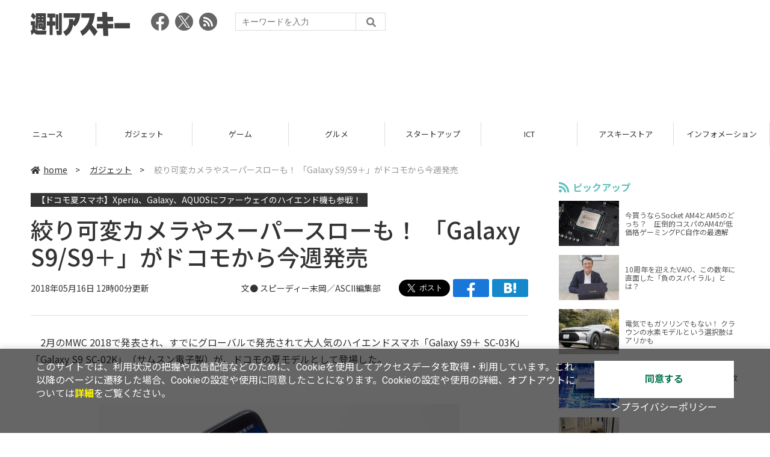

--- FILE ---
content_type: text/html; charset=UTF-8
request_url: https://weekly.ascii.jp/elem/000/001/677/1677198/
body_size: 10090
content:
<!DOCTYPE html>
<html lang="ja">
<head prefix="og: http://ogp.me/ns# fb: http://ogp.me/ns/fb# website: http://ogp.me/ns/website#">
<script type="text/javascript">
var dataLayer = dataLayer || [];
dataLayer.push({
    'Category':'10',
    'EID':'1677198',
    'Cat':'2018-05-16T12:03:00+09:00,C10,S26,S34,S2002,S3001,S223,S267,P2,MaxPages1,ESI1090,M0,F1677589,',
    'OpnDate':'2018-05-16T12:03:00+09:00',
    'Image':'0',
    'ESI':'1090',
    'Mobile':'0',
    'Priority':'2',
    'MaxPages':'1',
    'SubCategory':'S26,S34,S2002,S3001,S223,S267,',
    'Image11':'',
    'Image12':'',
    'Feature':'1677589',
});
<!-- Google Tag Manager -->
(function(w,d,s,l,i){w[l]=w[l]||[];w[l].push({'gtm.start':new Date().getTime(),event:'gtm.js'});var f=d.getElementsByTagName(s)[0], j=d.createElement(s),dl=l!='dataLayer'?'&l='+l:'';j.async=true;j.src= 'https://www.googletagmanager.com/gtm.js?id='+i+dl;f.parentNode.insertBefore(j,f);})(window,document,'script','dataLayer','GTM-KCSH653');
<!-- End Google Tag Manager -->
</script>

<meta charset="UTF-8">
<meta name="viewport" content="width=device-width, initial-scale=1">
<title>絞り可変カメラやスーパースローも！ 「Galaxy S9/S9＋」がドコモから今週発売 - 週刊アスキー</title>
<meta name="author" content="ASCII">
<meta name="description" content="ドコモは2018年夏スマホとして、周囲の状況によって絞りを切り替えたりスーパースローモーション撮影が可能なハイエンドスマホ「Galaxy S9」「Galaxy S9＋」を発表した">
<meta name="keywords" content="iPhone,iPad,Android,アプリ,ガジェット,アスキー,週刊アスキー,週アス,角川アスキー総合研究所">

<meta property="og:title" content="絞り可変カメラやスーパースローも！ 「Galaxy S9/S9＋」がドコモから今週発売 - 週刊アスキー">
<meta property="og:type" content="article">
<meta property="og:image" content="https://ascii.jp/img/2018/08/19/686623/l/f188efc426da73a3.jpg">
<meta property="og:url" content="https://weekly.ascii.jp/elem/000/001/677/1677198/">
<meta property="og:description" content="ドコモは2018年夏スマホとして、周囲の状況によって絞りを切り替えたりスーパースローモーション撮影が可能なハイエンドスマホ「Galaxy S9」「Galaxy S9＋」を発表した">
<meta property="og:site_name" content="週刊アスキー">
<meta name="twitter:card" content="summary_large_image">
<meta name="twitter:site" content="週刊アスキー">
<meta name="robots" content="max-image-preview:large">

<link rel="stylesheet" href="/assets/js/slick/slick.css">
<link rel="stylesheet" href="/assets/js/slick/slick-theme.css">
<link rel="stylesheet" href="/assets/js/drawer/drawer.min.css">
<link rel="stylesheet" href="https://fonts.googleapis.com/css?family=Noto+Sans+JP:400,500,700&display=swap&subset=japanese">
<link rel="stylesheet" href="https://use.fontawesome.com/releases/v5.8.1/css/all.css" integrity="sha384-50oBUHEmvpQ+1lW4y57PTFmhCaXp0ML5d60M1M7uH2+nqUivzIebhndOJK28anvf" crossorigin="anonymous">
<link rel="stylesheet" href="/assets/css/common.css?k=2025031301">

<!-- クッキー許諾のJavascript-->
<script type="text/javascript" src="/assets/js/cookie_optin.js?2024040501"></script>
<link rel="stylesheet" href="/assets/css/article.css?2025111102">

<script async src="https://pagead2.googlesyndication.com/pagead/js/adsbygoogle.js"></script>
<script>
  (adsbygoogle = window.adsbygoogle || []).push({
    google_ad_client: "ca-pub-3423790813770652",
    enable_page_level_ads: true,
    overlays: {bottom: true}
  });
</script><!-- Ad - WAS All -->
<script async src="https://securepubads.g.doubleclick.net/tag/js/gpt.js"></script>
<script>
  window.googletag = window.googletag || {cmd: []};
  googletag.cmd.push(function() {
    googletag.defineSlot('/21852659302/was_all_1r_gam', [[300, 250], [300, 600]], 'was_all_1r_gam').setCollapseEmptyDiv(true).addService(googletag.pubads());
    googletag.pubads().enableSingleRequest();
    googletag.pubads().collapseEmptyDivs();
    googletag.enableServices();
  });
</script>

</head>

<body id="article__detail" class="drawer drawer--right drawer-close">

<!-- Google Tag Manager (noscript) -->
<noscript><iframe src="https://www.googletagmanager.com/ns.html?id=GTM-KCSH653" height="0" width="0" style="display:none;visibility:hidden"></iframe></noscript>
<!-- End Google Tag Manager (noscript) -->
<header>
  <div class="header__inner">
    <div class="elm__leftAlign">
      <h1><a href="/"><img src="/assets/img/img-mainlogo.svg" alt="週刊アスキー"></a></h1>
      <div class="elm__variousParts">
        <ul class="wrap__snsbtn">
          <li><a href="https://www.facebook.com/weeklyascii" target="_blank" rel="noreferrer noopener"><img src="/assets/img/ico-snsbtn01.svg" alt="Facebookアイコン"></a></li>
          <li class="x_icon"><a href="https://x.com/weeklyascii/" target="_blank" rel="noreferrer noopener"><img src="/assets/img/sns_x.png" alt="Xアイコン"></a></li>
          <li><a href="/rss.xml"><img src="/assets/img/ico-snsbtn04.svg" alt="RSSフィード"></a></li>
        </ul>
        <div class="search__form">
          <form action="/search/" id="searchbox_004761988070997154717:ry1v523eo1g" method="get" class="search">
            <input type="hidden" name="cx" value="004761988070997154717:ry1v523eo1g">
            <input type="hidden" name="cof" value="FORID:11">
            <input id="textfield" name="q" type="text" placeholder="キーワードを入力">
            <input id="submitbtn" type="submit" value="">
          </form>
        </div>
      </div>
    </div>
          <div class="headerInner__largeAds">
        <script async src="https://pagead2.googlesyndication.com/pagead/js/adsbygoogle.js?client=ca-pub-3423790813770652"
     crossorigin="anonymous"></script>
<!-- 【WAS】All_BB_AdS -->
<ins class="adsbygoogle"
     style="display:inline-block;width:728px;height:90px"
     data-ad-client="ca-pub-3423790813770652"
     data-ad-slot="5532165065"></ins>
<script>
     (adsbygoogle = window.adsbygoogle || []).push({});
</script>      </div>
      </div>
</header>

<button type="button" class="drawer-toggle drawer-hamburger">
  <span class="sr-only">toggle navigation</span>
  <span class="drawer-hamburger-icon"></span>
</button>
  
<nav class="drawer-nav" role="navigation">
  <ul class="drawer-menu">
    <li>
      <a href="/" class="gn-menu"><i class="fas fa-home"></i>home</a>
    </li>
    <li>
      <ul class="drawer-category">
        <li><a href="/reviews/">レビュー</a></li>
        <li><a href="/news/">ニュース</a></li>
        <li><a href="/gadgets/">ガジェット</a></li>
        <li><a href="/games/">ゲーム</a></li>
        <li><a href="/gourmet/">グルメ</a></li>
        <li><a href="/startup/">スタートアップ</a></li>
        <li><a href="/ict/">ICT</a></li>
        <li><a href="/store/">アスキーストア</a></li>
        <li><a href="/information/">インフォメーション</a></li>
      </ul>
    </li>
    <li>
      <ul class="wrap__snsbtn">
        <li><a href="https://www.facebook.com/weeklyascii" target="_blank" rel="noreferrer noopener"><img src="/assets/img/ico-snsbtn01.svg" alt="Facebookアイコン"></a></li>
        <li class="x_icon"><a href="https://x.com/weeklyascii/" target="_blank" rel="noreferrer noopener"><img src="/assets/img/sns_x.png" alt="Xアイコン"></a></li>
        <li><a href="/rss.xml"><img src="/assets/img/ico-snsbtn04.svg" alt="RSSフィード"></a></li>
      </ul>
    </li>
    <li>
      <div class="search__form">
        <form action="/search/" id="searchbox_004761988070997154717:ry1v523eo1g" method="get" class="search">
          <input type="hidden" name="cx" value="004761988070997154717:ry1v523eo1g">
          <input type="hidden" name="cof" value="FORID:11">
          <input id="textfield" name="q" type="text" placeholder="キーワードを入力">
          <input id="submitbtn" type="submit" value="">
        </form>
      </div>
    </li>
  </ul>
</nav>

<div class="wrap__category">
  <nav class="category">
    <a href="/">TOP</a>
    <a href="/reviews/">レビュー</a>
    <a href="/news/">ニュース</a>
    <a href="/gadgets/">ガジェット</a>
    <a href="/games/">ゲーム</a>
    <a href="/gourmet/">グルメ</a>
    <a href="/startup/">スタートアップ</a>
    <a href="/ict/">ICT</a>
    <a href="/store/">アスキーストア</a>
    <a href="/information/">インフォメーション</a>
  </nav>
</div>
<div id="trigger-gnFixed"></div>

  <main>

    <div class="main__inner">

      <article>

        <section class="article__body">

          <div class="breadcrumb">
            <a href="/"><i class="fas fa-home"></i>home</a>&nbsp;&gt;&nbsp;
            <a href="/gadgets/">ガジェット</a>&nbsp;&gt;&nbsp;
            <span>絞り可変カメラやスーパースローも！ 「Galaxy S9/S9＋」がドコモから今週発売</span>
          </div>


          <div id="articleHead">
          <!--連載時のヘッダー-->
            <div class="sertitle">
              <a href="https://ascii.jp/featuredarticles/1677589/">【ドコモ夏スマホ】Xperia、Galaxy、AQUOSにファーウェイのハイエンド機も参戦！</a>
                          </div>

            <h1>絞り可変カメラやスーパースローも！ 「Galaxy S9/S9＋」がドコモから今週発売</h1>
            <div class="artdata">
              <p class="date">2018年05月16日 12時00分更新</p>
              <div class="elm__rightAlign">
                <p class="author"><a>文● スピーディー末岡／ASCII編集部</a>
                  </p>
                <div class="snsShare ss--top">
                  <div class="ss-twitter"><a href="https://twitter.com/share" class="twitter-share-button" data-url="https://weekly.ascii.jp/elem/000/001/677/1677198/" data-text="絞り可変カメラやスーパースローも！ 「Galaxy S9/S9＋」がドコモから今週発売" data-hashtags="" data-count="none" data-lang="ja" data-via="weeklyascii" data-size="large">ポストする</a></div>
                  <div class="ss-facebook"><a href="http://www.facebook.com/share.php?u=https://weekly.ascii.jp/elem/000/001/677/1677198/" rel="nofollow" target="_blank"></a></div>
                  <div class="ss-hatena"><a href="http://b.hatena.ne.jp/add?mode=confirm&url=https://weekly.ascii.jp/elem/000/001/677/1677198/&title=絞り可変カメラやスーパースローも！ 「Galaxy S9/S9＋」がドコモから今週発売" target="_blank" rel="nofollow"></a></div>
                </div>
              </div>
            </div>

          </div>
          <!--ヘッダーここまで-->

          <!--連載のリスト-->
          <div id="contents_detail">
<p>
　2月のMWC 2018で発表され、すでにグローバルで発売されて大人気のハイエンドスマホ「Galaxy S9＋ SC-03K」「Galaxy S9 SC-02K」（サムスン電子製）が、ドコモの夏モデルとして登場した。
</p>
<div class="photo single">
<div class="photo single">
<img src="https://ascii.jp/img/2018/08/19/686623/l/f188efc426da73a3.jpg" alt="" title="" width="596" height="447" />
<p class="caption">まずは上位モデルの「Galaxy S9＋」から</p>
<p class="copyright"></p>
</div>
</div>
<!--  sp_headlineAD  -->



<!--  spADcode 1 digital  -->



<h2>
F値1.5の絞りも可能な新型カメラ<br />
Galaxy S9＋にはさらにデュアルカメラも
</h2>
<p>
　Galaxy S9＋ SC-03Kはデュアルレンズを採用したことが特長で、標準と望遠という構成。標準レンズは周囲の状況に応じてF値を1.5と2.4で自動的に切り替えてくれる絞り可変カメラになっている。両カメラとも光学式手ぶれ補正機能を搭載している。
</p>
<div class="photo single">
<div class="photo single">
<a href="/elem/000/001/677/1677239/img.html" name="eid1677239" id="eid1677239">
<img src="https://ascii.jp/img/2018/08/19/686622/l/3458ef79f101b0ea.jpg" alt="" title="" width="596" height="447" />
</a>
<p class="caption">S9と異なり、デュアルカメラも搭載している</p>
<p class="copyright"></p>
</div>
</div>
<p>
　また、1秒間に960フレームのスーパースローモーション撮影もできるように。ほかの機種に搭載されている機能ではあるのだが、より明るく撮影できるという。撮影した動画にBGMを付けたりGIFアニメを作って即SNSにアップできるなど、よりSNSでのシェアを意識したものになっている。
</p>
<p>
　顔認証で自分の顔からアバターを作成できる「AR Emoji」も特長のひとつ。自分の顔を取り込んだら18種類のオリジナルスタンプにでき、さらに複数のメッセンジャーアプリで送れる。友達とのコミュニケーションが、さらに楽しくなりそうだ。
</p>
<div class="photo">
<div class="rows2">
<a href="/elem/000/001/677/1677240/img.html" name="eid1677240" id="eid1677240">
<img src="https://ascii.jp/img/2018/05/16/667611/l/a7ccf713e6ca0096.jpg" alt="" title="" width="282" height="544" />
</a>
</div>
<div class="rows2">
<a href="/elem/000/001/677/1677241/img.html" name="eid1677241" id="eid1677241">
<img src="https://ascii.jp/img/2018/05/16/667612/l/3d6d47f3f135710c.jpg" alt="" title="" width="282" height="547" />
</a>
</div>
<p class="caption">Midnight Black</p>
</div>
<div class="photo">
<div class="rows2">
<a href="/elem/000/001/677/1677242/img.html" name="eid1677242" id="eid1677242">
<img src="https://ascii.jp/img/2018/05/16/667613/l/4ea6019171b5ad06.jpg" alt="" title="" width="282" height="549" />
</a>
</div>
<div class="rows2">
<a href="/elem/000/001/677/1677243/img.html" name="eid1677243" id="eid1677243">
<img src="https://ascii.jp/img/2018/05/16/667614/l/8a20f73096a027b2.jpg" alt="" title="" width="282" height="547" />
</a>
</div>
<p class="caption">Titanium Gray</p>
</div>
<p>
　スペックは6.2型（1440×2960ドット）でアスペクト比は18.5：9という縦長仕様。SoCはSnapdragon 845（オクタコア）、メモリー6GB、内蔵ストレージ64GB、バッテリーは3500mAh。生体認証は、指紋、虹彩、顔の3つを搭載。エンタメ機能としては、AKG監修のステレオスピーカーを搭載したことがトピック。Dolby ATMOS対応も加え、ダイナミックな映像体験ができるはず。
</p>
<!--  sp_headlineAD  -->



<!--  spADcode 2 digital  -->



<h2>ほぼハイスペックでサイズ感がちょうど良い<br />
「Galaxy S9 SC-02K」</h2>
<p>
　Galaxy S9 SC-02Kはリアカメラがシングルレンズ、ディスプレーサイズが5.8型、メモリーは4GBなど、Galaxy S9＋から少々機能を省いたモデル。手に収まるサイズ感なので、Galaxy S9＋ほどの大きさが必要ない人にはこちらがオススメだ。
</p>
<div class="photo">
<div class="rows2">
<a href="/elem/000/001/677/1677245/img.html" name="eid1677245" id="eid1677245">
<img src="https://ascii.jp/img/2018/05/16/667615/l/52f96d43b5258fb5.jpg" alt="" title="" width="282" height="543" />
</a>
</div>
<div class="rows2">
<a href="/elem/000/001/677/1677246/img.html" name="eid1677246" id="eid1677246">
<img src="https://ascii.jp/img/2018/05/16/667616/l/8c66ed842be7199b.jpg" alt="" title="" width="282" height="542" />
</a>
</div>
<p class="caption">Midnight Black</p>
</div>
<div class="photo">
<div class="rows2">
<a href="/elem/000/001/677/1677247/img.html" name="eid1677247" id="eid1677247">
<img src="https://ascii.jp/img/2018/05/16/667617/l/65b3f991b4395d49.jpg" alt="" title="" width="282" height="542" />
</a>
</div>
<div class="rows2">
<a href="/elem/000/001/677/1677248/img.html" name="eid1677248" id="eid1677248">
<img src="https://ascii.jp/img/2018/05/16/667618/l/191e9869579a576c.jpg" alt="" title="" width="282" height="545" />
</a>
</div>
<p class="caption">Titanium Gray</p>
</div>
<div class="photo">
<div class="rows2">
<a href="/elem/000/001/677/1677249/img.html" name="eid1677249" id="eid1677249">
<img src="https://ascii.jp/img/2018/05/16/667619/l/7e1bec9af618a965.jpg" alt="" title="" width="282" height="542" />
</a>
</div>
<div class="rows2">
<a href="/elem/000/001/677/1677250/img.html" name="eid1677250" id="eid1677250">
<img src="https://ascii.jp/img/2018/05/16/667620/l/56d96cb677054784.jpg" alt="" title="" width="282" height="544" />
</a>
</div>
<p class="caption">Lilac Purple</p>
</div>
<table class="style1" width="560">
<tr class="header" align="center">
<th align="right" width="130">　
</th>
<th width="215">
Galaxy S9＋ SC-03K
</th>
<th width="215">
Galaxy S9 SC-02K
</th>
</tr>
<tr>
<th align="right">メーカー</th>
<td align="center" colspan="2">サムスン電子</td>
</tr>
<tr>
<th align="right">ディスプレー</th>
<td align="center">6.2型有機EL（18.5:9）</td>
<td align="center">5.8型有機EL（18.5:9）</td>
</tr>
<tr>
<th align="right">画面解像度</th>
<td align="center" colspan="2">1440×2960</td>
</tr>
<tr>
<th align="right">サイズ</th>
<td align="center">約74×158×8.5mm</td>
<td align="center">約69×148×8.5mm</td>
</tr>
<tr>
<th align="right">重量</th>
<td align="center">約187g</td>
<td align="center">約161g</td>
</tr>
<tr>
<th align="right">CPU</th>
<td align="center" colspan="2">Snapdragon 845 2.8GHz＋1.7GHz（オクタコア）</td>
</tr>
<tr>
<th align="right">内蔵メモリー</th>
<td align="center">6GB</td>
<td align="center">4GB</td>
</tr>
<tr>
<th align="right">内蔵ストレージ</th>
<td align="center" colspan="2">64GB</td>
</tr>
<tr>
<th align="right">外部ストレージ</th>
<td align="center" colspan="2">microSDXC（最大400GB）</td>
</tr>
<tr>
<th align="right">OS</th>
<td align="center" colspan="2">Android 8.0</td>
</tr>
<tr>
<th align="right">最大通信速度</th>
<td align="center" colspan="2">下り最大988Mbps</td>
</tr>
<tr>
<th align="right">VoLTE</th>
<td align="center" colspan="2">○（HD＋）</td>
</tr>
<tr>
<th align="right">カメラ画素数</th>
<td align="center">リア：1220万画素<br />（標準、F値1.5/2.4）<br />＋1220万画素（望遠、F値2.4）<br />／イン：800万画素（F値1.7）</td>
<td align="center">リア：1220万画素（F値1.5/2.4）<br />／イン：800万画素（F値1.7）</td>
</tr>
<tr>
<th align="right">バッテリー容量</th>
<td align="center">3500mAh</td>
<td align="center">3000mAh</td>
</tr>
<th align="right">ワンセグ／フルセグ</th>
<td align="center" colspan="2">○／○</td>
<tr>
<th align="right">防水／防塵</th>
<td align="center" colspan="2">IPX5,8／IP6X</td>
</tr>
<tr>
<th align="right">生体認証</th>
<td align="center" colspan="2">○（指紋、虹彩、顔）</td>
</tr>
<tr>
<th align="right">USB端子</th>
<td align="center" colspan="2">Type-C</td>
</tr>
<tr>
<th align="right">Qi</th>
<td align="center" colspan="2">○</td>
</tr>
<tr>
<th align="right">連続待受時間<br />（LTE／3G）</th>
<td align="center">約400時間<br />／約450時間</td>
<td align="center">約390時間<br />／約400時間</td>
</tr>
<tr>
<th align="right">連続通話時間<br />（LTE／3G）</th>
<td align="center">約1310分<br />／約1170分</td>
<td align="center">約1170分<br />／約1040分</td>
</tr>
<tr>
<th align="right">カラバリ</th>
<td align="center">Midnight Black、Titanium Gray</td>
<td align="center">Midnight Black、Titanium Gray、Lilac Purple</td>
</tr>
<tr>
<th align="right">発売時期</th>
<td align="center" colspan="2">5月18日</td>
</tr>
</table>
<br />
<div class="relatedarticle">
<p class="headname">■関連サイト</p>
<ul>
<li><a href="https://www.nttdocomo.co.jp/" target="_blank">NTTドコモ</a></li>
<li><a href="http://www.galaxymobile.jp/galaxy-s9/" target="_blank">サムスン電子</a></li>
</ul>
</div>          </div>

          <div class="snsShare ss--bottom">
            <div class="speechBubble">この記事をシェアしよう</div>
            <div class="ss-twitter"><a href="https://twitter.com/share" class="twitter-share-button" data-url="https://weekly.ascii.jp/elem/000/001/677/1677198/" data-text="絞り可変カメラやスーパースローも！ 「Galaxy S9/S9＋」がドコモから今週発売" data-hashtags="" data-count="none" data-lang="ja" data-via="weeklyascii" data-size="large">ポストする</a></div>
            <div class="ss-facebook"><a href="http://www.facebook.com/share.php?u=https://weekly.ascii.jp/elem/000/001/677/1677198/" rel="nofollow" target="_blank"></a></div>
            <div class="ss-hatena"><a href="http://b.hatena.ne.jp/add?mode=confirm&url=https://weekly.ascii.jp/elem/000/001/677/1677198/&title=絞り可変カメラやスーパースローも！ 「Galaxy S9/S9＋」がドコモから今週発売" target="_blank" rel="nofollow"></a></div>
            <div class="ss-pocket"><a href="http://getpocket.com/edit?url=https://weekly.ascii.jp/elem/000/001/677/1677198/&title=絞り可変カメラやスーパースローも！ 「Galaxy S9/S9＋」がドコモから今週発売" rel="nofollow" rel="nofollow" target="_blank"></a></div>
            <div class="ss-line"><a href="https://timeline.line.me/social-plugin/share?url=https://weekly.ascii.jp/elem/000/001/677/1677198/"></a></div>
          </div>



          <div class="snsFollow">
            <p>週刊アスキーの最新情報を購読しよう</p>

            <ul class="snsFollow__list">
              <li><a href="https://twitter.com/weeklyascii?ref_src=twsrc%5Etfw" class="twitter-follow-button" data-size="large" data-show-count="false">Follow @weeklyascii</a></li>
              <li><div class="fb-like" data-href="https://www.facebook.com/weeklyascii" data-width="" data-layout="button" data-action="like" data-size="large" data-share="true"></div></li>
              <li class="btn__subscribe--youtube"><a href="http://www.youtube.com/subscription_center?add_user=wamweb" rel="nofollow" target="_blank"><img src="/assets/img/icon-ytsubscribe.svg" alt="デジタル情報メディア ASCII（アスキー）のYouTube公式チャンネル登録"></a></li>
            </ul>
          </div>

          <div class="returnCat">
            <a class="accentColor--hoverbg" href="/gadgets/"><i class="fas fa-undo-alt"></i>カテゴリートップへ</a>
          </div>

                          <div style="width:100%;margin-top:30px;"><p style="text-align:center;font-size:15px;">本記事はアフィリエイトプログラムによる収益を得ている場合があります</p></div>
          
        </section>

        <section class="interval">
          <div class="imgphoto"></div>
          <div id="ulCommentWidget" style="clear:both;"></div>
          <div id="artAds"></div>
        </section>

        <!--  連載記事一覧  -->
        <section class="bottom__articleList">
          <div class="bottom__articleList--left">
            <h5 class="serial">この特集の記事</h5>
            <ul class="artsCont">
              <li class="toContents"><a href="https://ascii.jp/featuredarticles/1677589/" class="accentColor--hoverbg"><i class="fas fa-pencil-alt"></i>この特集の一覧へ</a></li>
            </ul>
            <!--  / 連載記事一覧  -->
          </div>

          <div class="bottom__articleList--right">
            <!--  関連記事  -->
 
            <h5 class="related">この記事の編集者は以下の記事をオススメしています</h5>
            <ul class="artsCont">
              <li><a href="/elem/000/001/666/1666550/">1ヵ月使ってわかったGalaxy S9/S9＋の実力</a></li>
              <li><a href="/elem/000/001/637/1637687/">超強力になったカメラを搭載　S8から順当進化の「Galaxy S9／S9＋」</a></li>
              <li><a href="/elem/000/001/637/1637957/">「Galaxy S9」発表会詳細レポ：順当進化もカメラ中心に機能はフルモデルチェンジ</a></li>
              <li><a href="/elem/000/001/703/1703349/">ゲームから動画鑑賞までヘビーに使いたい人向けの「Galaxy S9」</a></li>
              <li><a href="/elem/000/001/703/1703609/">仕上がり良好なGalaxy S9の可変絞り対応カメラで遊ぶ</a></li>
              <li><a href="/elem/000/001/724/1724883/">絞り可変カメラ搭載が超強力！ 極限まで進化した「Galaxy S9＋」</a></li>
            </ul>
          </div>

        </section>

        <div id="fb-root"></div>

        <section class="article__footer">

          <ul class="ads-item">
                        <li>
              <script async src="https://pagead2.googlesyndication.com/pagead/js/adsbygoogle.js?client=ca-pub-3423790813770652"
     crossorigin="anonymous"></script>
<!-- 【WAS】All_4R_AdS -->
<ins class="adsbygoogle"
     style="display:inline-block;width:300px;height:250px"
     data-ad-client="ca-pub-3423790813770652"
     data-ad-slot="3576069651"></ins>
<script>
     (adsbygoogle = window.adsbygoogle || []).push({});
</script>            </li>
            <li class="odd">
              <script async src="https://pagead2.googlesyndication.com/pagead/js/adsbygoogle.js?client=ca-pub-3423790813770652"
     crossorigin="anonymous"></script>
<!-- 【WAS】All_5R_AdS -->
<ins class="adsbygoogle"
     style="display:inline-block;width:300px;height:250px"
     data-ad-client="ca-pub-3423790813770652"
     data-ad-slot="2262987985"></ins>
<script>
     (adsbygoogle = window.adsbygoogle || []).push({});
</script>            </li>
          </ul>

          <div class="recommend">
            <div class="uz-weekly-ascii_res_pc uz-ny"></div>
          </div>

          <ul class="snsTimeLine">

            <li class="fb__timeline">
              <div class="fb-container">
                <div class="fb-page" data-href="https://www.facebook.com/weeklyascii" data-width="500" data-height="1000" data-tabs="timeline,events" data-hide-cover="false" data-show-facepile="true" data-small-header="false" data-adapt-container-width="true">
                </div>
              </div>
            </li>

            <li class="tw__timeline"><a class="twitter-timeline" data-height="1000" href="https://twitter.com/weeklyascii?ref_src=twsrc%5Etfw">Tweets by weeklyascii</a></li>

          </ul>

        </section>

      </article>

    </div>

    <aside class="ads">

      <div class="ads__inner">
        <div class="ads-item">
          <!-- Ad - WAS 1R -->
<div id='was_all_1r_gam' style='min-width: 300px; min-height: 250px;'>
  <script>
    googletag.cmd.push(function() { googletag.display('was_all_1r_gam'); });
  </script>
</div>


        </div>
        <section class="latestNews-item">

          <h2 class="accentColor--txt">ピックアップ</h2>

          <div class="latestNews__inner">

            <ul class="latestNews__list">


              <li>
                <a href="/elem/000/004/218/4218142/">
                  <figure><img src="https://ascii.jp/img/2024/08/30/3788805/s/259e5a2f6a422fdc.jpg" alt=""></figure>
                  <p>今買うならSocket AM4とAM5のどっち？　圧倒的コスパのAM4が低価格ゲーミングPC自作の最適解</p>
                </a>
              </li>

              <li>
                <a href="/elem/000/004/218/4218905/">
                  <figure><img src="https://ascii.jp/img/2024/09/01/3789221/s/bd71fe738d4cae63.jpg" alt=""></figure>
                  <p>10周年を迎えたVAIO、この数年に直面した「負のスパイラル」とは？</p>
                </a>
              </li>

              <li>
                <a href="/elem/000/004/218/4218871/">
                  <figure><img src="https://ascii.jp/img/2024/08/31/3789084/s/afac6724ffb439ed.jpg" alt=""></figure>
                  <p>電気でもガソリンでもない！ クラウンの水素モデルという選択肢はアリかも</p>
                </a>
              </li>

              <li>
                <a href="/elem/000/004/218/4218927/">
                  <figure><img src="https://ascii.jp/img/2024/09/02/3789310/s/f8242bd35e3cebee.jpg" alt=""></figure>
                  <p>いまだに解決しないRaptor Lake故障問題の現状　インテル CPUロードマップ</p>
                </a>
              </li>

              <li>
                <a href="/elem/000/004/219/4219836/">
                  <figure><img src="https://ascii.jp/img/2024/09/05/3791255/s/f4dea8cbdb86860c.jpg" alt=""></figure>
                  <p>乳がん患者の不安に寄り添う大阪国際がんセンターのAIに期待</p>
                </a>
              </li>

            </ul>

          </div>

        </section>


        <div class="ads-item">
          <script async src="https://yads.c.yimg.jp/js/yads-async.js"></script>
          <div id="yads73402_20145">
          </div>
          <script>
          (function (window) {
            window.YJ_YADS = window.YJ_YADS || { tasks: [] };
            window.YJ_YADS.tasks.push(
              {
                yads_ad_ds: '73402_20145',
                yads_parent_element: 'yads73402_20145'
              }
            );
          })(window);
          </script>
        </div>

        <section class="ranking-item">

          <h2>アクセスランキング</h2>

          <div class="ranking__inner">

            <ul class="ranking__list">

              <li>
                <a href="/elem/000/004/365/4365701/">
                  <figure><img src="https://ascii.jp/img/2026/01/13/4400648/s/4dfb9fc23feab66b.jpg" alt=""></figure>
                  <p>クッション性で履き心地◎ニューバランスの超定番「996」が現行モデルで1万円台！</p>
                </a>
              </li>
              <li>
                <a href="/elem/000/004/365/4365464/">
                  <figure><img src="https://ascii.jp/img/2026/01/13/4400379/s/ac4cd4e8cbdcacd0.jpg" alt=""></figure>
                  <p>これが見たかったんだ！『真・三國無双ORIGINS』プレイヤーの“心残り”を消化するマスト級DLC「夢幻の四英傑」を先がけプレイ</p>
                </a>
              </li>
              <li>
                <a href="/elem/000/004/367/4367122/">
                  <figure><img src="https://ascii.jp/img/2026/01/19/4403873/s/951a6a429cff6bb2.jpg" alt=""></figure>
                  <p>ジージェネ、開催中の「評価試験」に賛否　「いろんな機体使えて面白い」「ただただ面倒くさい…」</p>
                </a>
              </li>
              <li>
                <a href="/elem/000/004/365/4365772/">
                  <figure><img src="https://ascii.jp/img/2026/01/14/4401430/s/cb930fdaceb440fd.jpg" alt=""></figure>
                  <p>天ぷら×明太子定食、ご飯はおかわり自由！こりゃどんどん進んじゃう！</p>
                </a>
              </li>
              <li>
                <a href="/elem/000/004/367/4367104/">
                  <figure><img src="https://ascii.jp/img/2026/01/19/4404112/s/51342a9edd547680.jpg" alt=""></figure>
                  <p>【今週】マクドナルド史上初「きのこの山・たけのこの里」コラボ！ 贅沢「牡蠣とじ丼」発売など</p>
                </a>
              </li>

            </ul>

          </div>

        </section>
        <div class="ads-item ads-item--height2">
          <script async src="https://pagead2.googlesyndication.com/pagead/js/adsbygoogle.js?client=ca-pub-3423790813770652"
     crossorigin="anonymous"></script>
<!-- 【WAS】All_3R_AdS -->
<ins class="adsbygoogle"
     style="display:inline-block;width:300px;height:600px"
     data-ad-client="ca-pub-3423790813770652"
     data-ad-slot="7515314660"></ins>
<script>
     (adsbygoogle = window.adsbygoogle || []).push({});
</script>        </div>
      </div>

      <div id="trigger-adFixed"></div>
    </aside>

  </main>


  <footer id="footerFixed">
    <div class="footer__inner--top">
      <ul class="footerLink__list--top">
        <li><a href="/">TOP</a></li>
        <li><a href="/reviews/">レビュー</a></li>
        <li><a href="/news/">ニュース</a></li>
        <li><a href="/gadgets/">ガジェット</a></li>
        <li><a href="/games/">ゲーム</a></li>
        <li><a href="/gourmet/">グルメ</a></li>
        <li><a href="/startup/">スタートアップ</a></li>
        <li><a href="/ict/">ICT</a></li>
        <li><a href="/information/">インフォメーション</a></li>
      </ul>

      <ul class="footerLink__list--center">
        <li><a href="https://ascii.jp/" rel="noopener noreferrer" target="_blank"><i class="fas fa-external-link-alt"></i>ASCII.jp</a></li>
        <li><a href="https://www.technologyreview.jp/" rel="noopener noreferrer" target="_blank"><i class="fas fa-external-link-alt"></i>MITテクノロジーレビュー</a></li>
      </ul>
    </div>

    <div class="footer__inner--bottom">  
      <ul class="footerLink__list--bottom">
        <li><a href="/info/site_policy.html">サイトポリシー</a></li>
        <li><a href="https://www.lab-kadokawa.com/privacy/" rel="noopener noreferrer" target="_blank">プライバシーポリシー</a></li>
        <li><a href="https://www.lab-kadokawa.com/" rel="noopener noreferrer" target="_blank">運営会社</a></li>
        <li><a href="https://ascii.jp/support/" rel="noopener noreferrer" target="_blank">お問い合わせ</a></li>
        <li><a href="https://mediaguide.kadokawa.co.jp/media/?id=97" rel="noopener noreferrer" target="_blank">広告掲載</a></li>
        <li><a href="/elem/000/002/627/2627960/?b">スタッフ募集</a></li>
        <li><a href="/elem/000/002/620/2620321/">電子版について</a></li>
      </ul>
      <p class="copyright">©KADOKAWA ASCII Research Laboratories, Inc. 2026</p>
    </div>
  </footer>
  


<script src="/assets/js/jquery-3.4.1.min.js"></script>
<script src="https://unpkg.com/masonry-layout@4/dist/masonry.pkgd.min.js"></script>
<script src="/assets/js/slick/slick.min.js"></script>
<script src="/assets/js/inview.js"></script>
<script src="/assets/js/TweenMax.min.js"></script>
<script src="/assets/js/velocity.min.js"></script>
<script src="/assets/js/jquery.lazyload.min.js"></script>
<script src="/assets/js/scrollmagic/uncompressed/ScrollMagic.js"></script>
<script src="/assets/js/scrollmagic/uncompressed/plugins/animation.gsap.js"></script>
<script src="/assets/js/scrollmagic/uncompressed/plugins/animation.velocity.js"></script>
<script src="/assets/js/scrollmagic/uncompressed/plugins/debug.addIndicators.js"></script>
<script src="/assets/js/iscroll.min.js"></script>
<script src="/assets/js/drawer/drawer.min.js"></script>
<script src="/assets/js/index.js"></script>
<script async="async" src="https://platform.twitter.com/widgets.js" charset="utf-8"></script>
<script async defer crossorigin="anonymous" src="https://connect.facebook.net/ja_JP/sdk.js#xfbml=1&version=v6.0"></script>
<script>(function(d, s, id) {
  var js, fjs = d.getElementsByTagName(s)[0];
  if (d.getElementById(id)) return;
  js = d.createElement(s); js.id = id;
  js.src = "//connect.facebook.net/ja_JP/sdk.js#xfbml=1&version=v2.5";
  fjs.parentNode.insertBefore(js, fjs);
  }(document, 'script', 'facebook-jssdk'));
  $("img.lazy").lazyload();
</script>
<link rel="stylesheet" href="//speee-ad.akamaized.net/tag/weekly-ascii_pc/css/outer-style.css">
<script async type="text/javascript" src="https://speee-ad.akamaized.net/tag/weekly-ascii_res_pc/js/outer-frame.min.js" charset="utf-8"></script>
</body>
</html>


--- FILE ---
content_type: text/html; charset=utf-8
request_url: https://www.google.com/recaptcha/api2/aframe
body_size: 269
content:
<!DOCTYPE HTML><html><head><meta http-equiv="content-type" content="text/html; charset=UTF-8"></head><body><script nonce="SaAXKCTS9LKPD6amzR2IUw">/** Anti-fraud and anti-abuse applications only. See google.com/recaptcha */ try{var clients={'sodar':'https://pagead2.googlesyndication.com/pagead/sodar?'};window.addEventListener("message",function(a){try{if(a.source===window.parent){var b=JSON.parse(a.data);var c=clients[b['id']];if(c){var d=document.createElement('img');d.src=c+b['params']+'&rc='+(localStorage.getItem("rc::a")?sessionStorage.getItem("rc::b"):"");window.document.body.appendChild(d);sessionStorage.setItem("rc::e",parseInt(sessionStorage.getItem("rc::e")||0)+1);localStorage.setItem("rc::h",'1769235057353');}}}catch(b){}});window.parent.postMessage("_grecaptcha_ready", "*");}catch(b){}</script></body></html>

--- FILE ---
content_type: application/javascript; charset=utf-8
request_url: https://fundingchoicesmessages.google.com/f/AGSKWxUuRZGrplFuM-T26tCI8jOiW5vSTwM_k8H1NW6DOHCqBgezeMTVoL4TrA8jahA_yyljgKm3mHPl1WLlKcK9hDWX6uUgBPFp-YT2BdeiLFo06lIFbbL2PxtIFFqZ0XyLbM9HoJY05gDDCpF1m45bnqOn_TjzfppieifjOFSvd4X8q4YEniav716i7zZX/_div/adrobot./sticky-ad-/no_ads._ad_position_
body_size: -1290
content:
window['c0dd331b-1dd7-4a4a-ad7e-33637410e829'] = true;

--- FILE ---
content_type: text/javascript; charset=UTF-8
request_url: https://yads.yjtag.yahoo.co.jp/tag?s=73402_20145&fr_id=yads_5609398-0&p_elem=yads73402_20145&u=https%3A%2F%2Fweekly.ascii.jp%2Felem%2F000%2F001%2F677%2F1677198%2F&pv_ts=1769235050954&suid=4b45ff32-2acd-4a31-a821-33de09c99ef5
body_size: 778
content:
yadsDispatchDeliverProduct({"dsCode":"73402_20145","patternCode":"73402_20145-23965","outputType":"js_frame","targetID":"yads73402_20145","requestID":"a124b9e071e22f3d50e848bd71598305","products":[{"adprodsetCode":"73402_20145-23965-26475","adprodType":3,"adTag":"<script onerror='YJ_YADS.passback()' src='https://yads.yjtag.yahoo.co.jp/yda?adprodset=73402_20145-23965-26475&cb=1769235056586&p_elem=yads73402_20145&pv_id=a124b9e071e22f3d50e848bd71598305&suid=4b45ff32-2acd-4a31-a821-33de09c99ef5&u=https%3A%2F%2Fweekly.ascii.jp%2Felem%2F000%2F001%2F677%2F1677198%2F' type='text/javascript'></script>","width":"300","height":"250","iframeFlag":1},{"adprodsetCode":"73402_20145-23965-26476","adprodType":5,"adTag":"<a href=\"http://promotionalads.yahoo.co.jp/quality/\" target=\"_top\">\n  <img src=\"//s.yimg.jp/images/im/innerad/QC_300_250.jpg\" width=\"300\" height=\"250\" border=\"0\">\n  </img>\n</a>","width":"300","height":"250"}],"measurable":1,"frameTag":"<div style=\"text-align:center;\"><iframe src=\"https://s.yimg.jp/images/listing/tool/yads/yads-iframe.html?s=73402_20145&fr_id=yads_5609398-0&p_elem=yads73402_20145&u=https%3A%2F%2Fweekly.ascii.jp%2Felem%2F000%2F001%2F677%2F1677198%2F&pv_ts=1769235050954&suid=4b45ff32-2acd-4a31-a821-33de09c99ef5\" style=\"border:none;clear:both;display:block;margin:auto;overflow:hidden\" allowtransparency=\"true\" data-resize-frame=\"true\" frameborder=\"0\" height=\"250\" id=\"yads_5609398-0\" name=\"yads_5609398-0\" scrolling=\"no\" title=\"Ad Content\" width=\"300\" allow=\"fullscreen; attribution-reporting\" allowfullscreen loading=\"eager\" ></iframe></div>"});

--- FILE ---
content_type: text/javascript; charset=UTF-8
request_url: https://click.speee-ad.jp/v1/recwid?url=https%3A%2F%2Fweekly.ascii.jp%2Felem%2F000%2F001%2F677%2F1677198%2F&ft=1&placement_id=4366&placement_code=weekly-ascii_res_pc&v=4.3.0&device=1&os=2&ref=&cb_name=uzWidgetCallback0&sess_id=a05a0406-29ad-da11-7848-2c677d4faad4&ext=&cb=1769235050851
body_size: 117
content:
uzWidgetCallback0({"uuid":"308c505c-51c3-4a46-93d8-90a3c5efab84","opt_out":false})
